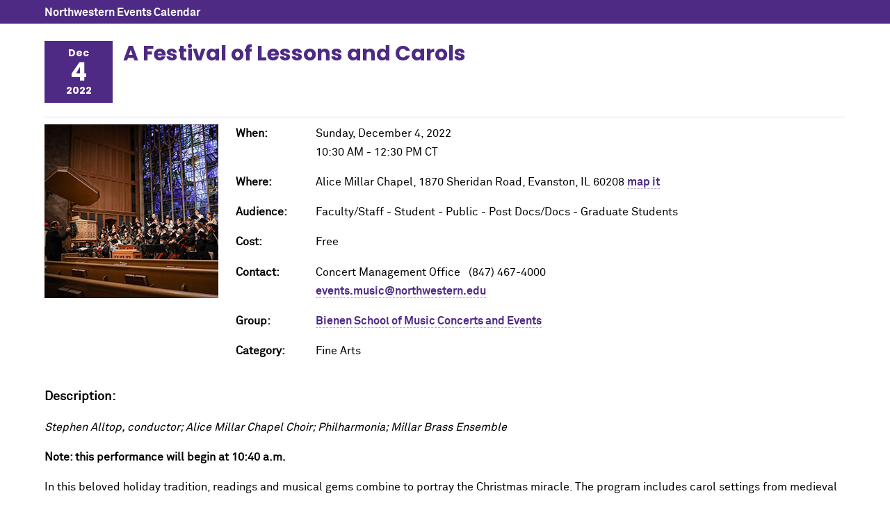

--- FILE ---
content_type: text/html; charset=UTF-8
request_url: https://planitpurple.northwestern.edu/event/590378
body_size: 2241
content:
<!DOCTYPE html>
<html xmlns="http://www.w3.org/1999/xhtml" lang="en">
<head>
    <title>A Festival of Lessons and Carols 12/4/2022: Northwestern Events Calendar</title>
    <meta charset="UTF-8"/>
    <meta content="IE=Edge" http-equiv="X-UA-Compatible" />
	<meta content="width=device-width, initial-scale=1.0" name="viewport" />
    <link rel="shortcut icon" href="/favicon.ico" type="image/x-icon" />
    <link rel="canonical" href="https://planitpurple.northwestern.edu/event/590378" />
    <meta name="description" content="Stephen Alltop, conductor; Alice Millar Chapel Choir; Philharmonia; Millar Brass Ensemble&#160;  Note: this performance will begin at 10:40 a.m.  In this beloved holiday tradition, readings&#8230;" />
    <meta property="og:url" content="https://planitpurple.northwestern.edu/event/590378" />
    <meta property="og:title" content="A Festival of Lessons and Carols 12/4/2022" />
    <meta property="og:description" content="Stephen Alltop, conductor; Alice Millar Chapel Choir; Philharmonia; Millar Brass Ensemble&#160;  Note: this performance will begin at 10:40 a.m.  In this beloved holiday tradition, readings&#8230;" />
    <meta property="og:site_name" content="Northwestern University Events" />
    <meta property="og:image" content="https://planitpurple.northwestern.edu/uploads/image_sm/178250_sm.jpg" />
    <meta property="og:image:width" content="250" /><meta property="og:image:height" content="250" />    <link type="text/css" rel="stylesheet" href="/css/common.css"/>
    <link type="text/css" rel="stylesheet" href="/css/popup.css?v=202510"/>
    <link type="text/css" rel="stylesheet" media="print" href="/css/print.css"/>
    <meta name="robots" content="noindex,nofollow" />    
    <script type="application/ld+json">
        {
          "@context": "https://schema.org",
          "@type": "Event",
          "name": "A Festival of Lessons and Carols",
          "startDate": "2022-12-04T10:30:00-06:00",
          "endDate": "2022-12-04T12:30:00-06:00",
          "eventAttendanceMode": "https://schema.org/OfflineEventAttendanceMode",
          "eventStatus": "https://schema.org/EventScheduled",
          "location": {
            "@type": "Place",
            "name": "Alice Millar Chapel",
            "address": {
              "@type": "PostalAddress",
              "streetAddress": "1870 Sheridan Road",
              "addressLocality": "Evanston",
              "postalCode": "60208",
              "addressRegion": "IL",
              "addressCountry": "US"
            }
          },                    
          "image": ["https://planitpurple.northwestern.edu/uploads/image_sm/178250_sm.jpg","https://planitpurple.northwestern.edu/uploads/image_med/178250.jpg"],       
          "description": "Stephen Alltop, conductor; Alice Millar Chapel Choir; Philharmonia; Millar Brass Ensemble&#160;\r\nNote: this performance will begin at 10:40 a.m.\r\nIn this beloved holiday tradition, readings and musical gems combine to portray the Christmas miracle. The program includes carol settings from medieval to modern for brass, strings, organ, and choir by John Joubert, Giovanni Gabrieli, Hans Leo Hassler, Lester Seigel, John Tavener, and Eric Whitacre.&#160;\r\nAdmission is free; an offering will be accepted."    
        }
    </script>
                <!-- Global site tag (gtag.js) - Google Analytics -->
        <script async src="https://www.googletagmanager.com/gtag/js?id=G-6G01LZM79W"></script>
        <script>
          window.dataLayer = window.dataLayer || [];
          function gtag(){dataLayer.push(arguments);}
          gtag('js', new Date());
          gtag('config', 'G-6G01LZM79W');
          gtag('config', 'G-7XLBH2NC54'); // combo
        </script>
    </head>
<body>

<div id="event_window">

<div id="top_bar"><a href="/">Northwestern Events Calendar</a></div>

<div class="event_wrapper">

    <div class="event_header">
        <div class="event_date">
            <div class="month">Dec</div>
            <div class="day">4</div>
            <div class="year">2022</div>
        </div>

        <h2>A Festival of Lessons and Carols</h2>
        
        
            </div>
    
    <div class="detail image_detail">
        
                    <img src="https://planitpurple.northwestern.edu/uploads/image_sm/178250_sm.jpg" alt="Bienen choirs and ensembles performing in Alice Millar Chapel" class="image_sm" />
        
        <p><span class="label">When: </span>
        Sunday, December 4, 2022<br />
                    10:30 AM&nbsp;-&nbsp;12:30 PM&nbsp;CT        </p>

                    <p>
                <span class="label">Where: </span>
                Alice Millar Chapel, 1870 Sheridan Road, Evanston, IL 60208                <a href="https://maps.northwestern.edu/facility/118" target="_blank">map it</a>                                            </p>
        
                    <p><span class="label">Audience: </span>
                                    Faculty/Staff                                     - Student                                     - Public                                     - Post Docs/Docs                                     - Graduate Students                            </p>
        
                    <p><span class="label">Cost: </span>Free</p>
        
        <p><span class="label">Contact: </span>
        Concert Management Office &nbsp;
        (847) 467-4000                    <br /><a href="mailto:events.music@northwestern.edu">events.music@northwestern.edu</a>                </p>

        <p><span class="label">Group: </span>
        <a href="/calendar/59" id="group_name">Bienen School of Music Concerts and Events</a></p>

        
        
        <p><span class="label">Category: </span>
        <span class="event_category">Fine Arts</span>        </p>
    </div>

    <div class="event_desc">
        <h3>Description:</h3>
        <p><em>Stephen Alltop, conductor; Alice Millar Chapel Choir; Philharmonia; Millar Brass Ensemble&#160;</em></p>
<p><strong>Note: this performance will begin at 10:40 a.m.</strong></p>
<p>In this beloved holiday tradition, readings and musical gems combine to portray the Christmas miracle. The program includes carol settings from medieval to modern for brass, strings, organ, and choir by John Joubert, Giovanni Gabrieli, Hans Leo Hassler, Lester Seigel, John Tavener, and Eric Whitacre.&#160;</p>
<p><em>Admission is free; an offering will be accepted.</em></p>    </div>

        <a class="detail-button more-info" href="https://www.music.northwestern.edu/events/festival-lessons-and-carols-2" target="_blank">More Info</a>
    <a href="/event/590378.ics" id="export_event" rel="nofollow">Add to Calendar</a>
</div>

    <div class="share_wrapper">
    <h3>Add Event To My Group:</h3>
    <p><a href="/login/?r=https://planitpurple.northwestern.edu/event/590378" rel="nofollow">Please sign-in</a></p>
    </div>

</div>

<script src="https://ajax.googleapis.com/ajax/libs/jquery/3.7.1/jquery.min.js"></script>
<script src="/js/event_detail.js"></script>

</body>
</html>